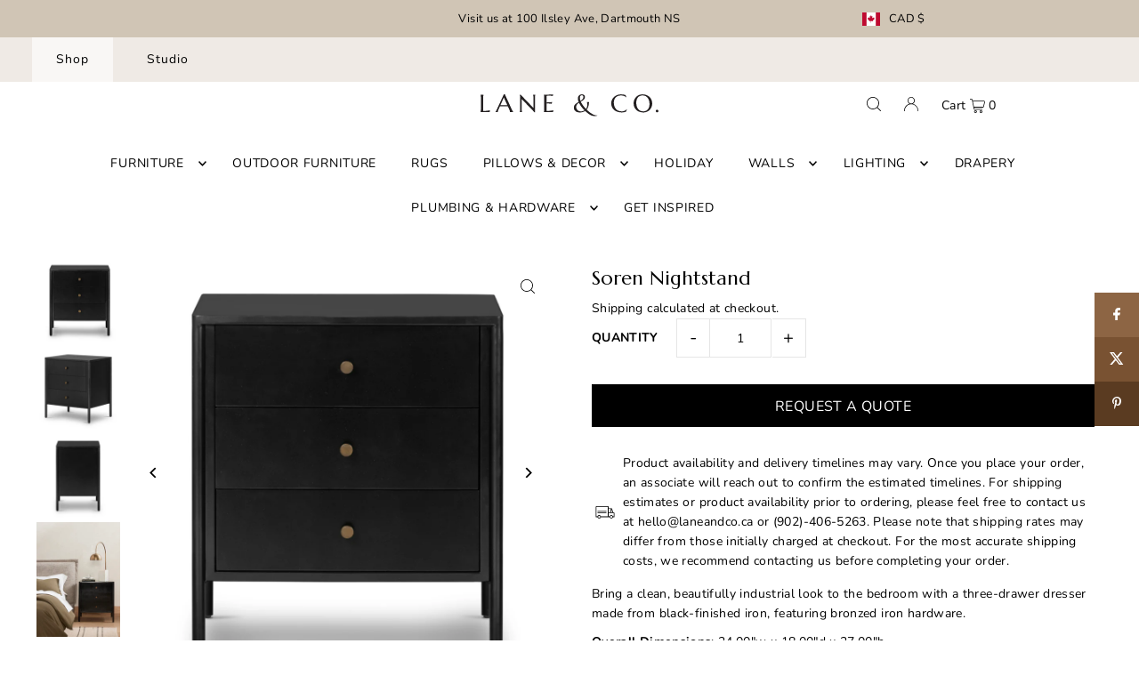

--- FILE ---
content_type: application/javascript; charset=utf-8
request_url: https://searchanise-ef84.kxcdn.com/templates.9S2x3e7n9o.js
body_size: 1419
content:
Searchanise=window.Searchanise||{};Searchanise.templates={Platform:'shopify',StoreName:'Lane & Co.',AutocompleteLayout:'multicolumn_new',AutocompleteStyle:'ITEMS_MULTICOLUMN_LIGHT_NEW',AutocompleteDescriptionStrings:0,AutocompleteShowProductCode:'N',AutocompleteShowMoreLink:'Y',AutocompleteIsMulticolumn:'Y',AutocompleteTemplate:'<div class="snize-ac-results-content"><div class="snize-results-html" style="cursor:auto;" id="snize-ac-results-html-container"></div><div class="snize-ac-results-columns"><div class="snize-ac-results-column"><ul class="snize-ac-results-list" id="snize-ac-items-container-1"></ul><ul class="snize-ac-results-list" id="snize-ac-items-container-2"></ul><ul class="snize-ac-results-list" id="snize-ac-items-container-3"></ul><ul class="snize-ac-results-list snize-view-all-container"></ul></div><div class="snize-ac-results-column"><ul class="snize-ac-results-multicolumn-list" id="snize-ac-items-container-4"></ul></div></div></div>',AutocompleteMobileTemplate:'<div class="snize-ac-results-content"><div class="snize-mobile-top-panel"><div class="snize-close-button"><button type="button" class="snize-close-button-arrow"></button></div><form action="#" style="margin: 0px"><div class="snize-search"><input id="snize-mobile-search-input" autocomplete="off" class="snize-input-style snize-mobile-input-style"></div><div class="snize-clear-button-container"><button type="button" class="snize-clear-button" style="visibility: hidden"></button></div></form></div><ul class="snize-ac-results-list" id="snize-ac-items-container-1"></ul><ul class="snize-ac-results-list" id="snize-ac-items-container-2"></ul><ul class="snize-ac-results-list" id="snize-ac-items-container-3"></ul><ul id="snize-ac-items-container-4"></ul><div class="snize-results-html" style="cursor:auto;" id="snize-ac-results-html-container"></div><div class="snize-close-area" id="snize-ac-close-area"></div></div>',AutocompleteItem:'<li class="snize-product ${product_classes}" data-original-product-id="${original_product_id}" id="snize-ac-product-${product_id}"><a href="${autocomplete_link}" class="snize-item" draggable="false"><div class="snize-thumbnail"><img src="${image_link}" class="snize-item-image ${additional_image_classes}" alt="${autocomplete_image_alt}"></div><span class="snize-title">${title}</span><span class="snize-description">${description}</span>${autocomplete_product_code_html}${autocomplete_product_attribute_html}${autocomplete_prices_html}${reviews_html}<div class="snize-labels-wrapper">${autocomplete_in_stock_status_html}${autocomplete_product_discount_label}${autocomplete_product_tag_label}${autocomplete_product_custom_label}</div></a></li>',AutocompleteMobileItem:'<li class="snize-product ${product_classes}" data-original-product-id="${original_product_id}" id="snize-ac-product-${product_id}"><a href="${autocomplete_link}" class="snize-item"><div class="snize-thumbnail"><img src="${image_link}" class="snize-item-image ${additional_image_classes}" alt="${autocomplete_image_alt}"></div><div class="snize-product-info"><span class="snize-title">${title}</span><span class="snize-description">${description}</span>${autocomplete_product_code_html}${autocomplete_product_attribute_html}<div class="snize-ac-prices-container">${autocomplete_prices_html}</div><div class="snize-labels-wrapper">${autocomplete_in_stock_status_html}${autocomplete_product_discount_label}${autocomplete_product_tag_label}${autocomplete_product_custom_label}</div>${reviews_html}</div></a></li>',ResultsShow:'Y',ResultsStyle:'RESULTS_BIG_PICTURES_NEW',ResultsShowActionButton:'add_to_cart',ResultsEnableInfiniteScrolling:'infinite',ResultsShowOptionVariants:'Y',ResultsDescriptionStrings:0,ResultsUseAsNavigation:'links',ResultsColorOptionType:'image',SmartNavigationDefaultSorting:'title:asc',ResultsProductDefaultSorting:'title:asc',ShowBestsellingSorting:'Y',ShowDiscountSorting:'Y',ResultsInStockBackground:'DEDBD3',ResultsInStockIconColor:'000000',LabelResultsInStock:'',LabelResultsPreOrder:'',LabelResultsOutOfStock:'Sold Out',AutocompleteTagLabels:{"27966":{"label_id":27966,"product_tag":"fourhands","format":"text","type":"text","text":"REQUEST PRICING","bg_color":"DEDBD3","text_color":"000000","image_type":"new","image_url":null,"position":null},"28012":{"label_id":28012,"product_tag":"displaysample","format":"text","type":"text","text":"Display Sample In-Store","bg_color":"DEDBD3","text_color":"000000","image_type":"new","image_url":null,"position":null}},AutocompleteCustomLabels:{"27966":{"label_id":27966,"product_tag":"fourhands","format":"text","type":"text","text":"REQUEST PRICING","bg_color":"DEDBD3","text_color":"000000","image_type":"new","image_url":null,"position":null},"28012":{"label_id":28012,"product_tag":"displaysample","format":"text","type":"text","text":"Display Sample In-Store","bg_color":"DEDBD3","text_color":"000000","image_type":"new","image_url":null,"position":null}},ResultsTagLabels:{"27968":{"label_id":27968,"product_tag":"fourhands","format":"text","type":"text","text":"REQUEST PRICING","bg_color":"D0C5B5","text_color":"000000","image_type":"new","image_url":null,"position":"down-left"},"34840":{"label_id":34840,"product_tag":"sale","format":"text","type":"text","text":"SALE","bg_color":"B8C9AB","text_color":"0B4709","image_type":"new","image_url":null,"position":"top-left"},"34872":{"label_id":34872,"product_tag":"lineacustom","format":"text","type":"text","text":"REQUEST PRICING","bg_color":"D0C5B5","text_color":"000000","image_type":"new","image_url":null,"position":"down-left"},"34886":{"label_id":34886,"product_tag":"customfurniture","format":"text","type":"text","text":"CUSTOM UPHOLSTERY","bg_color":"E8E1D8","text_color":"000000","image_type":"new","image_url":null,"position":"down-right"}},ResultsCustomLabels:{"27968":{"label_id":27968,"product_tag":"fourhands","format":"text","type":"text","text":"REQUEST PRICING","bg_color":"D0C5B5","text_color":"000000","image_type":"new","image_url":null,"position":"down-left"},"34840":{"label_id":34840,"product_tag":"sale","format":"text","type":"text","text":"SALE","bg_color":"B8C9AB","text_color":"0B4709","image_type":"new","image_url":null,"position":"top-left"},"34872":{"label_id":34872,"product_tag":"lineacustom","format":"text","type":"text","text":"REQUEST PRICING","bg_color":"D0C5B5","text_color":"000000","image_type":"new","image_url":null,"position":"down-left"},"34886":{"label_id":34886,"product_tag":"customfurniture","format":"text","type":"text","text":"CUSTOM UPHOLSTERY","bg_color":"E8E1D8","text_color":"000000","image_type":"new","image_url":null,"position":"down-right"}},CategorySortingRule:"searchanise",ShopifyCurrency:'CAD',ShopifyMarketsSupport:'Y',ShopifyLocales:{"en":{"locale":"en","name":"English","primary":true,"published":true}},HiddenPriceTags:' fourhands, lineacustom',ColorsCSS:'.snize-ac-results .snize-description { color: #9D9D9D; }div.snize-ac-results.snize-ac-results-mobile .snize-description { color: #9D9D9D; }div.snize-ac-results span.snize-highlight-saving-text { color: #9C9C9C; }.snize-ac-results span.snize-discounted-price { color: #C1C1C1; }.snize-ac-results .snize-attribute { color: #9D9D9D; }.snize-ac-results .snize-sku { color: #9D9D9D; }div.snize-search-results span.snize-highlight-saving-text { color: #9C9C9C; }#snize-search-results-grid-mode span.snize-attribute { color: #888888; }#snize-search-results-list-mode span.snize-attribute { color: #888888; }#snize-search-results-grid-mode span.snize-sku { color: #888888; }#snize-search-results-list-mode span.snize-sku { color: #888888; }'}

--- FILE ---
content_type: application/javascript; charset=utf-8
request_url: https://searchanise-ef84.kxcdn.com/preload_data.9S2x3e7n9o.js
body_size: 11627
content:
window.Searchanise.preloadedSuggestions=['coffee table','console table','dining table','dining chair','four hands','area rugs','side table','accent chair','counter stool','round coffee table','table lamp','loloi rug','wall art','wall sconce','floor lamp','christmas tree','pendant light','christmas decor','lighting fixtures','round table','sofa bed','accent table','pendant lighting','swivel chair','coffee tables','end table','night stand','round dining table','wood bench','art work','bed frame','pillow cover','leather chair','home decor','bar stool','noel & co','sectional sofa','side board','5 light chandelier','bedroom collection','dining chairs','lumbar pillow','side tables','counter stools','end tables','flush mount','king bed','door mat','mango wood','arm chair','wall artwork','candle holder','table lamps','area rug','kitchen island','sofa table','lina linen','olive tree','candle stick','chris loves julia','storage cabinet','office desk','media console','throw pillows','loloi magnolia','bathroom vanity light','bathroom lighting','square coffee table','dining bench','wool rugs','artificial plants','ceiling light','bar stools','wool rug','coffe table','entry table','lounge chair','sideboard buffet','leather sofa','wall mirrors','four hands furniture','outdoor rug','large vase','amber lewis','ivory rug','black vase','accent chairs','throw blanket','cutting board','love seat','linen pillows','vanity light fixtures','pillow insert','loi loi rug','counter bar stool','wood table','storage bed','light fixtures','outdoor table','candelabra chandelier','hand soap','recliner chair','black cabinet','tv stand','flameless candles','foot stool','wood tray','chair cushion','jute rug','living with ottoman','generation lighting','bar table','linear chandelier','picture light','accent tables','bath mat','rug pad','dough bowl','magnolia rugs','lamp shade','wooden bench','noel and co','in stock','runner rugs','floor model','wood stool','wall sconces','light fixture','magnolia rug','sleeper sofa','vanity lighting','framed art','console tables','bathroom mirrors','tree skirt','lina linen pillow','christmas trees','living room chairs','outdoor dining','black side board','pillow inserts','holiday decor','lumbar pillows','marble coffee table','by the lake','lamp shades','book shelf','candle holders','magnolia home','office chair','reclaimed wood','calm on the shore','the coast','christmas art','table runner','queen headboard','performance fabric','plant pot','out door furniture','jute rugs','wall mirror','soft glow','dining room','floor lamps','gift card','martha sofa','terra cotta','bathroom vanity','leather sectional','dinning table','bar cabinet','chaise lounge','blue rug','fabric chair','dining tables','dining banquette','kitchen table','outdoor chair','wall at','vanity light','cushion cover','open hours','taper candles','wall shelf','kitchen lighting','linen chair','leland sofa','bedroom lighting','wood side table','nesting tables','brown rug','natural oak','loloi rugs','entry way table','natural brass','washable rug','dining room chairs','marble table','outdoor pillow','leather ottoman','bed frames','chair t','king bed frame','outdoor light','night stands','wood console','door rug','leather office chair','glass display cabinetry','duvet cover','milk glass','martha chair','rugs grey','round chandelier','day bed','tobin chest','light oak','bedroom bench','alben lane','kitchen stools','plant stool','acacia wood','vintage art','led candle','brass pendant','four hands coffee table','white vase','ceiling mount','wooden tray','fire to','frame side','savannah slipcover','slipcover sofa','rocking chair','6-drawer dresser','ottoman with','side chair','skinny bench','book shelves','swivel lounge chair','sideboard with','rugs ivory white','wing back chair','metal cabinet','platform bed','beach at dawn','martha sofa bed','large vases','regina andrew','picture frame','dresser handle','brass lighting','arm chair for dining','semi flush mount','light sconce','high back','indoor outdoor','black dining chair','round mirror','arched cabinet','wynter rug','outdoor rugs','mini lamp','loloi chris loves ju','wall lighting','green chair','nesting table','round rug','four bed','slip rug','wool pile rug','no slip rug pad','art deco','large planter','round dining','upholstered chair and','loloi collection','ash by','candle sticks','counter height table','media cabinet','entryway bench','bedside table','oval coffee table','dining sets','end of bed','zara coffee','ant light','kate spade','extendable dining table','paper mache','linear light','red lighting','rattan bell','flush mount lighting','cabinet living','queen bed frame','20x20 insert','black table','vintage rug','king size bed','can arm','leather recliner','book end','polyester low pile','black coffee table','wood pedestal','bedside table lamps','dish soap bottle','swivel chairs','hathaway rug','bar cart','outdoor furniture','machine washable','wall decor','oval dining table','dining room table','bread board','bathroom lights','love you mug','floral stems','soft glow artwork','rugs indoor','pendant light black','round rugs','glass pendant','warm brass','3 light vanity','four hands sofa','cabinet pull','sofa beds','boucle chair','dining room furniture','arm chairs','table for 2','small space','beige rug','woven chair','dining armchair','velvet ornament','tucker modular','green leaves','bedroom set','rhea dresser','tv console','olive branch','pearson swivel','concrete coffee table','slipcover chair','coffee table round','layla antique moss','glass vase','table cloth','prints for wall','base cabinet','outdoor pillows','wood and fabric accent chair','slip cover','small vase','wall paper','bed queen','heritage rug','rug rust','ceiling fan','bed with drawers','brass pendant light','wicker with','teak table','taupe & white flat rope','greenery stems','lighting sconce','vases pottery','plug in wall sconce','room lighting','make up vanity','faux plant','black arched cabinets','sky-13 natural sand','plug in sconce','red chair','antique bells','plaid rug','leather dining','leather couch','night table','dining tabl','rugs blue','green rug','gift cards','black leather','upholstered headboard','french maid','wall hooks','outdoor coffee table','feather sectional','salem single','morning sail','black dresser','bathroom light','3 wick candles','wooden house','mango mango','bell stand','decor items','dining chair white','mid century','handle for','leather accent chair','king bed platform','light wash','grey rugs','soft bed','outdoor chaise','beach at ebb','swivel arm chair','serving board','woven rug','white pendant','coffee table books','linen duvet cover','davina rug','kitchen decor','rug heritage her-07 mocha/denim','light shades','evening flight','crystal river','wood bowl','media units','hanging lights','faye sand','lina pillow','7 drawer dresser','beach at ebb tide','track light','dining set','bed sheets','outdoor patio set','moira outdoor','bistro table','grey dining chair','outdoor end table','dorman coffee table','drawer chest','mango wood cabinet','tv cabinet','kitchen islands','twin bed','wing back','olive jar','coffe tables','sea gull collection','antique table','3 wick candle','four hands dining chair','art stand','glass ornament','tree ornaments','natural brass light','wood decor','art print','lina pillows','woven dining chair','queen bed','dog bed','chris love julia','upholstered chair with','table square','fabric stool','silver a','polish to','and al','lighting for ceiling','black wood chair','rug art','wynter wyn-07 grey','lend table','martha sectional','brown pillow','aurora on the lake','black stool','fire wood','wooden stool','slip covered sofa','christmas pillow','rylee coffee table','xmas decor','gods and','maeve king bed','landa coffee table','wall basket','semi flush','miley cabinet','recliner sofa','small cabinet','pillow covers','neutral rug','aubrey sage','cabinet hardware','dish soap','wharton coffee','the breeze','loloi runners','sofa sofas','floor chair','outdoor lighting','holiday season','gael dresser','rug runners','reclining chair','black lantern','white oak','washable rugs','black rug','faux fur','3d flame','front door mat','silver glass ornament','louisa cj loi-03 taupe/ivory','christmas pillows','c table','end table with','velvet sofa','four hands dresser','rust rug','top-grain leather','bathroom wall','media unit','lilith sofa','honey bronze','tiny tom','outdoor tables','cane chair','swivel dining chair','entryway rug','teak outdoor','oat form','concrete table','chris loves julia polly','sofa wood','ca design','glass cabinet','leland danny dusty brown','ceramic vase','extension table','coffee table with drawers','faux table','black round table','organic ceramic pendant','bronze lighting','round wood','desk chairs','wood chair','bar stool,s','brass chandelier','a new day','bed storage','green couch','satin brass light fixture','counter chairs','2 light ceiling light black','coat rack','curved sofa','wall cabinet','outdoor set','bradbury pull','aubrey sage bark','box and wood','aged vase','maine ceramic sconce','bedroom furniture','bar chair','cabinet knob','drifted oak','pressed botanical','floral art','36 round coffee table','grey pillow','candle snuffer','ashlen bench 55','wooden bowl','outdoor chairs','stools counter stools','pots vase','drum light','outdoor lights','solid wood tables','dreams artwork','sofa set','rust ottoman','china cabinet','hallway table','coffee table rectangular','shipping rates','club chair','rattan chair','hanging shade','call it home','24x24 pillow','cane wood','farrah nightstand','brown sofa','black cabinets','display cabinet','modular sofa','open field','wood cutting board','outdoor lounge','stocking holder','get inspired','white rug','extension dining','wispy cedar','vessel ceramic','dresser 3 drawers','black leather armchair','upholstered bed','night tables','pendant lights','anna ottoman','consol table','20 x 60 art','elsie 6-light','fabric bow','magnolia home lol','cypress garland','flush light','bow garland','mouse ornament','fabric bench','wispy cedar tree','vanity mirrors','led fixture','wicker chair','salt and pepper','living room chair','tree of','large pendant','black wall sconce','joanna gaines','large art','reclaimed wooden bench','terracotta vase','black candle','tobin colle tion','2 coffee table','counter height stool','junie jue-01','pendant medium','four light chandelier','a rising tide','barrel chair','linen light','lane and co','with lid','taupe rug','wicker furniture','hand woven','katie large','leather dining chair','four hands art','floor lighting','bedroom nightstands','20x20 pillow','flushmount light','table with under','best with','large mirrors','decor design series','plant decor','small table and','bathroom lightfixtures','small art','vast artwork','this is home','toasted oak','dining room lighting','desk chair','chair pad','pad rug','cup pull','walsh bed','furniture legs','round coffee tables','bud vase','3 light vanity light','square coffee tables','outdoor dining table and chairs','oval table','chest if drawers','corner cabinet','kitchen cabinet','white table lamp','pussy willow','polished nickel vanity','faux olive','ottoman coffee table','light bulbs','townsend lantern','quinlee bed','secret beach','canopy bed','hathaway hth-07','lumbar pillow cover','warehouse sale','blue h','loloi washable rug','tabitha slate/natural','heritage her-04','antique moss','magnolia stems','wing chair','warehouse light','brass hanging','wick trimmer','sloped ceiling','solid wood bench','sofa cover','booker sofa','framed canvas','side sofa table','glass table','chair and a half','floor vase','grey bed','brown check','forged candlestick','cool april day','oil rubbed bronze','ode on','paxton dining table','l shape','west extension','sofa sectional','book stand','pampas grass','field artwork','leather frame','rug white tufted','brushed nickel lighting','natural sand','fani accent chair','hours of','leather stool','iron beds','bedside lamps','wall hanging glass display cabinetry','loloi rugbeige','wood bowls','marble side table','labelle accent','clifford accent','small basket','rattan light','on display','happy house','extra wide','amber bottle','6 light chandelier','wicker lamp','living room table','ceiling light and','plant stand','cou hes','round coffe ta','nesting side tables','irish coast','art of living','dawn rugs','office chairs','chaise sectional','belgian linen bedding','area of ugs','visual comfort','franklin lamp','jules jul-07','condo sofa','rugs layla','storage beds','full bed','glass coffee table','black wooden cabinet doors','board round','huey 1-light','book ends','olive tree 69','round dining tables','martha sofa linen','braun sofa','montreux pendant','kora vase','rustic dining table','patterns on','decor book','white dining','natural rug','chair covers','holiday garland','counter table','small accent table','island stools','round black pendant','counter stool leather','cabinet oak','fur chair','entry lighting','3d candles','holiday candles','marble tray','wood rack','fire wood rack','holiday wall','led candles','bathroom decor','mila chair','christmas tree skirt','wood coffee tables','book case','sigmund pendant large','gia bed','christmas candles','wood board','grey rug','style in form','droplet ornament','pine green','olive ornament','silent lake','2 light ceiling light width','wreath hanger','white magnolia','30 in console table','wicker light','leather handle','oak dining table','hat pendant light','antique grey','granite rug','one line a day','harlow hlo','veera accent','area rig','heritage rugs','leather table','warm brass pendant','rustic black','vintage console table','chair with ottoman','mirror round','magnolia home book','marble accenttable','table and chair','can marble','lars dresser','solid wood ac','bed with storage','entertainment consoles','crown artwork','decor pillows','landscape art','5 x 7 framed','hw honey','pace rug','3 piece sectional so','abene pendant light','rug dawn','rugs color','stone top','buffet cabinet','outdoor dining tables','table lamp joss','power sofa','foot stools','light fixture ceiling flush','accent white marble','counter and bar stools','mortar and pestle','artificial stem','wooden cabinet','dinning set','bedroom night table','sliding doors','loloi rugs wool','natural rugs','inside out','wall hook','scottie rug','size of the stool','cushion outdoor','hardware pulls','outdoor dining chair','outdoor rugs only','brown leather','outdoor chaise lounge','jules lagoon/brick','homage hom-01 rug graphite/beige','bathroom vanity lights','patio furniture','sconce light','outdoor sofa','soft closing drawers','savile flax','blue and white','dining chair colette','runner wool','natural brass pendant','leather pillow','brown vase','lolo rugs','display case','book ase','welcome mat','outdoor welcome mat','chest of dresser','small dining table','red sofa','artificial tree','drew and jonathan','outdoor daybed','outdoor bench','5 light candelabra','tissue box','lina linen pillows','bath hooks','silver dove','hand blue','reliance rli-2300','outdoor dining chairs','outdoor arm chair','slipcovered sofa','elina trunk','solveig coffee','rhodes pitcher vase','hardware pull','filing cabinet','round stool','led table lamp','arched cabinets','wine cabinet','gold metal base coffee table','willow kantha pillow','black floor lamp','natural ocean','flower pot','burlap tree','outdoor sectional','rifle paper co','sawyer floorlamp','outdoor side table','kensington sideboard','londyn small','black ink','upholstered bench','duvet set','gael end','hand soap bottle','cocktail table','soap dish','floor cushion','linen pillow','millie mie','island stool','trey console','jaxon counter stool','library light','coffee table black','entrance table','couch pillows','upholstered chair','small black','green fern','tobin cabinet','her-07 mocha/denim','textured vase small','corner sofa','round dining room tables','stool leather','babson cabinet','wooden beads','blake oatmeal spice','west wood','ralph lauren','dining rattan table','heston sofa','blake bla-06','christmas ornaments','3 light bathroom vanity','taverna bells','dahlia bed','the coast art','maeve bed','tobin dresser','cupboard doors','monroe sconce','chandelier dining room','vania sideboard','birds print','x loloi','black bed','base lamp','king size headboard','long lumbar','outdoor round tables','3 coffee table','1-light pendant','diamond rug','waffle blanket','tapered candle','dining set four hands','sigmund light','towel rack','small stool','round tables','lines bed','sand dune table lamp','linen bed','tucker media console','round tray','antique sage','bronze deco bells','sand dune','1 light pendant','6 light chandelier matte black','entertainment unit','hanging frame','christmas wall','black framed art','eloise island','pink rug','metal end table','room chairs','clay pot','rug round','rattan table','the natural home','taper holder','sofa tables','form print','fall decor','bedroom ceiling lighting','armstrong sideboard','7x9 rug','olive rug','essentials for living','dovetail linen','black vases','foyer table','under cabinet','island lighting','accessories decor','hamilton 8-drawer','small maize basket','marble dining room table','norman light','the hedgehog','black and white chair','arc floor lamp','the briggs counter stool','accent cube','slip cover bed','stoneware tray','living room light','silk flowers','hills artwork','leather chairs','vintage bench','candles 3d','chairs with leather','leather hanger','taupe rugs','loloi sky/beige','antique bathr','candle tray','of candle holder','have yourself','hand stone','photo art stand','media table','modern forms','green table','cloth sofa','36 accent table','red pillow','taper candle holder','make vanity','rayon houses','wall hanger','cedar garland','touch lamp','led mirror','and natural rugs','mini lights','rustic bells','blue area rugs','metal house','candle cream','gray rug','in champagne','counter height dining table','mango mango wood coffee table','wide table','resin box','small wreaths','blake area rug','black sideboard','tall shelf','high buffet','rug floral','wabi sabi','green and gold velvet ornament','d bodi','curved bed','d bo','large pendants','big belly vase','sawyer flush','gia bench','round black 36','bath vanity','moving flame','christmas stocking','hardwired wall','holiday art','loloi earth natural','chocolate velvet','candle holders iron','arelius sideboard','bathroom mirror','christmas sign','flower pots','36 inch black mirror','decorative vases','round wooden coffee table','gold candle holders','storage bin','storage box','amber x four','metal an glass wall','by lake','head with','emo accent','shaped cloche','reclaimed coffe table','nanette vintage round stool','cornwall collection','rug vintage','ollie ottoman','four light medium','small table lamps','checkered throw','bed bench','mini rug','mini rugs','andrea chaise','mercana modern','ocean multi','chair with cushion','dawn rug','no tool','outdoor counter','chair wingback','king beds','sterling coffeetable','animal art','white terr','rustic planter','junie jue 05','wall unit','mirror round four hands','pillow standard','brick rug','magnolia home cook book','pet bed','gold taupe','florian pendant','white leather','norman large pendant','kason chair','house number','reclaimed sideboard','round chandelier 6 light','king set','h table','wood armoire','champagne bronze','tab edge','round coffe tables','lighting semi flush mount','bedroom lighting semi flush mount','wool rig','round dining room table','lilith slipcover sofa bisque','lilith slipcover sofa','table tray','fleury tall','cabinet beds','led tape','our trays','white king','junia dining chair','recliner leather','pendant adjustable','bed in','small mirrors','entry bench','wicker sofa','velvet bed','island pendant','blue and rust','hand-knotted wool','cushion covers','dining set with bench','display cabinets','used coffee','night side table','54 black floor for living room','magnolia home collection','antique skinny wooden bench long','lift top coffee table','larkin coffee table','floyd table','dining room lights','henry accent','four lamp','four ear','skye sky-13','stone sand','linen pillow sham','rocking chairs','woven baskets','black border rugs','front door','exterior lighting','tabitha rug pad','sale rugs','brushed nickel 2 light vanity with shade','hall console','84 in sofa','concrete pendant','piper chest','washable runners','modern chairs','transitional interiors','white dresser','white sideboard','celeste medium chandelier','hodges 6-drawer','forged candlestick black','swing arm','media consoles','outdoor lounger','black stripe','sofa with chaise','framed artwork','glass chrome','boxes with','tall dresser','black round coffee table','macy bunching','steel grey','lamp wicker','hallway rug runner','accent stool','hurricane vase','24x24 pillow cover','annie coffeetable','vintage bo','londyn sconce','new day','side table white','sofa chaise','wood sofa table','table top','small canvas','frames art','faux marble','coffee table egg shape','blue 9x12','large lamp shades','grey vase','1-light ceiling','style coffee table','full bed with storage','savoy house','small wall sconce','shadow cushion','door stop','olive jars','red stems','cream 2 x 5','cream rug','ivory rug 2 x 5','taupe & white flat rope gray teak','living room lamp','lift chair','dining table with wood tabletop','table bases','cast aluminum','l couch','blue accent chair','lantern led','organic pendant','rainier collection','floor tile','lou lou rug','alfreda floor','12 ft by 12 ft','serving tray','design club chair','sage stripe','wool blanket','dining table round 60','study table','delta sofa','single sconce','ender chandelier','fans light','coat hook','checkered pillow','sideboard sliding doors','loloi pebble taupe','ceramic table lamp','aluminum outdoor','flush light with fabric shade','outdoor mat','hardwood frame','blue art','medium crafted','peyton slate','palm leaf','floor model sale','large coffee table','wood and faux finish','navy rug','2-light bathroom vanity','extending table','tate sofa','silver art','olive charcoal','chandelier with shade','arched mirror','door cabinets','field a','ft amber','buffet/sideboard made','foot ottoman','moira outdoor sofa','co sole','clybourn 2-light','sage ivory','ebb tide','glass table top','handmade rug','aubrey rug','lovett sleeper','navy sand','3 light bathroom','light ceiling','are rug','mango wood white wash','loloi joanna gaines','kendall ottoman','storage basket','white wash table','cabinets black','weight capacity 1000','loloi orly','poppy dining table','tucker filing','warm and cozy','what on','at home brian paquette','feels like home','woven poly/chenille throw off white/grey','charlotte striped lumbar pillow cover','pacific natural at home book','cable lighting','coffee antique','reclaimed wood sideboard','capalino medium','walnut nightstand','round pedestal','storage bench','large coffee tables','reclaimed oak','lantern light','swivel chair with wood','metal beds','3 cushion sofa','coffee mug','dining sideboard','multi stripe','towel bars','magnolia home area rug','italian leather','end table with storage','candle large','rolling dining','millie mie-03','linen white','large sofa chair','peak end table','candle saffron','nesting coffee','hallie sofa','mattius accent','magazine rack','medium bonita','soap dispenser','gia drawer','entryway light','twin bed frame','leather arm chair','santana coffee','bohemian rug','wooden boards','summer queen','rectangular coffee table','ivory dove','water pot','hand carved','black and cane table','coastal lighting','slipcover sofas','distressed oak','moroccan rug','footrests that','dinning room','pillow plaid','frame canvas','side boards','leather bed','home offices','savannah counter stool','bernice dresser','slipper chair','cafe 2 light','double bed frame','antwerp cafe','four hands sofas','and rug','sunday suppers','ii d','throw pillow','christmas tree pillow','1 light ceiling','bath rug','maxie sofa','summer bed','tangerine mist','woven light','artificial plant','kitchen top','frayed edge','cesario outdoor','barrel light','tanner side board','extend dining','double sconce','cane dining chair','aged oak','on display in store','joelle modular','12 x 20 pillow insert','glass bud','armstrong desk','teak and rattan','slipcovers with','white pillow','vintage framed canvas','arch cabinet','2 light vanity','sandy bay','always being guided','grain form','of flight','full bed frame','sinclair collection','hammered pendant light','28 natures touch norfolk pine wreath','leo flush','hanging pendants','soft rug','white chair','navy wool rugs','wall lights','kitchen pendant','tinsley lounge','morrison large','slip cover chair','kimberton knob','mini candles','londyn medium','2 light ceiling light','hall table','chair with leg','day beds','thorin coffee','al natural','oversize chair','olivia pillow','marianne cabinet','warm light wash','oak desk','paxton dining','sling chair','nodes large','roman swivel chair','extendable dining','shelves unit','ocean breeze','dax pillow','media stand','marble tables','stand up','bonita candlestick','general collection','bronson dining','townsend 6-light','off white long','lamp shades complete','layla lay-13','3 light ceiling','accent cabinet','abella nightstand','aurora on the','dawn to dusk','48 round dining tables','love seater','edward coffee','woven counter','wine cabinets','outdoor planter','2-light bathroom vanity light in matte black','kitchen counter stools','white pot','ott lights','charcoal grey','large area','bed blankets','koda chair','wood bed','coffee table oval','round bowl','zion nightstand','kitchen sideboard','gael desk','wall w','small end table','mini eucalyptus','living ceiling room light','floor light','wicker basket','2 light bath','breeze artwork','danny chair','gold frame','denim multi','bath bar 2 light','nor table','paper form','mia burnt vase','grey stripe','black lamp','wooden ped','living chairs','kitchen island lighting','queen beds','outdoor set for','wharton collection','coffee table with drawer','bath mitt','gold lights','wellsworth medium','bridget dining','sea and salt','terracotta rug','green and rust','martha club chair','joslin console','loom black','the calder','fan lights','area rugs 3\'7 by','clybourn light wall','swivel rocker','hall accent table','small black vase','light bulb','2 piece sectional','gracelyn 9-light','reversible sofa','terracotta textured vase antique brown','mantle mirror','rust chair','tree topper','bellefontaine cabinet','tweed grey','grier console table','loloi car','linen sofa','natural charcoal','art bird','wooden bowls','viktor coffee','yellow sofa','evalyn sectional','door matte','swivel stool','picture frame side','pendants light','slipcover dining','slip covers','eagle head','glass bulb','rugs brown','sectional x','plug in','mesh outdoor counter stool','large base','round extension','6 light matte','rugs julia','beckett sofa','small sofa','towner one light','1-light wall','lina coal','karson console table','kimberton pull','square dining','mid-century chairs','3 light flush mount','pull out sofa queen','chunky knit throw','garnet pendant','ceramic vase w','amber soap','storage shelf','halstead bed','cream charcoal','apothecary bottle','wine storage','amber glass','lighting ralph lauren','mini stool','farrah dresser','flower vase','pedestal stand','dining table round','isabella dining','height table','two chairs','black mirror','ashlen console','rug by','concrete mineral','abbington navy','rifle paper','safety matches','dining room tables','ceiling with light','black coffee table round','dinner table','loloi moss','dining chair cover','linen throw','large mirror','chair with foot stool','soft hour','wia-11 rug','electric candles','ceramic pots','stone pots','carlota dining chair','long thick shelves','seagull collection','occasional chair','sofas and chairs','cup pulls','leather frames','flameless pillar','seagrass tray','waste can','weathered oak','kora white vase','31w x 41.5h','wooden stools','gold coffee tables','d bodhi','elm 3-drawer','sunpan chair','framed photo','beach view','nordic design','loloi sky sand','door mats','large pots','golden flower','outdoor wall','lemon and','cypress and norfolk','b wreath','xmas wreaths','hr is the','her mocha/denim','tresa floorlamp','table and chairs','console cabinets','salt and sea','marble sconce','artwork display light','indoor stool','silver ornament','fraser fir','gold paper','gold h','3d candle','drop leaf','blue pillows','amber nut','art prints','evangeline chair','junie denim','brookline round','curved headboard','alcala wheat','sofa table console table','beach landscape','cushion insert','sheepskin chair','pinecone ornament','pillar candle','braided rugs','bradley brl','wooden finial','iron bell','journee bed','sketch art','small sideboard','console cabinet sideboard','console cabinet','white storage cabinet','kitchen island that can be used as a table','candle sconce','entry tables','rechargeable lighter','sideboard black rustic','cane console table','striped bow','crystal chandelier','counter chair','dayton table','marble wood board','gigi collection','louis v vintage pottery xxl','olive glass','bronze candle','christmas stockings','lane & co candle','linen pleated flush','diamond droplet','plant pots','wreath with white','frame ornament','katherine kes-02','berry garland','white berries','bath stool','elevate framed','xmas trees','mixed garland','lit tree','danica black','snow angels','christmas print','light pendent','stone tray','mini wreath','weeping ming','black ornament','plaid stocking','silent night','i love you mug','christmas tree candle','dining chair dining','small console table','artwork beach','bella dining chair','four hands bella','white cement','big floor','bay coffee','christmas bows','green runner','wedding decorations','diego table','diago table','norfolk wreath','mesh outdoor bar stool at stool','mesh outdoor bar stool','tall table lamps','jingle bell','prelit tree','wall art and mirrors','boston glass','small round diningtable','small round table','cranberry bow','vase papermache','candle sold','gold cast iron taper candle holder','wooden tree','pen holder','dining arm chair','wooden houses','gia dining chair','gia dining table','glass candles','antique wooden table','antique wooden','even sofa','alexander coffee','brown striped fabric bow large','stripe pillow','storage lid','console table lamp','christmas door mat','four lane','gisele media','use coasters','seagrass basket','green pillow cover','house candle','round maize basket','pot lamp','farmhouse ceiling','silver tree','navy plum berry','coffee table with matching side','brown wood and counter stool','ember clay mist','custom martha','the carlota dining chair','cedar wreath','flameless candle','chocolate brown sofa','small wreath','artificial garland','shelves floating','dusk slant vase','henry rug','tray coffee table','hob nob','dried plants','lake art','diningroom lighting','brown striped fabric bow','area rug blake','glass top','glass jar','floating shelf','revere candlestick','fanny collection','scalloped rug','ocean brick','touch cedar','cedar pick','10 by 14 rug','suspended ceiling','haywood hyd-01 granite/natural','willa wia 11 bone/multi','gold pendant light','antique bronze glass acorn ornament','silver ribbed ornament','8 by 10 rug','dvi lighting','cole console table','marble nightstand','bench for foot of bed','bench metal wood','roscoe reclaimed sideboard','small nostalgia christmas ball','taupe/dove rug','laverne vase','anwyn swivel chair','kendall bed','edward drum coffee','innis coffee table','edward drum','swivel camel','annie side table','waverly bar stool','hi bench','mirror round black','layla antique','dark brown rug','drink table','vintage sconce','picture with','crafted dough bowl','black crockery','circle and','slipcovered chair','sawyer mount','woodson sofa','earth natural','pine velvet','candle iron','swivel glider','constance ll sideboard','miro sideboard','tillman coffee','kitchen led fixture','sienna sofa','ladder chair','clear globe','rose and bark','ottoman leather','leather coffee table','corner shelf','lune large','artificial christmas tree','stefania lounge chair','gemma sofa','rhodes club','returnable ships','andrew armchair','polly smoke','red berry','christmas greenery','the coast artwork','tate pillow','mia vase','mia terracotta vase','mia terracotta','work desk','wool dryer ball','ceiling and','our trays fit','demi lune','christmas bells','kitchen towel bar','kitchen towel hook','natural rock','vintage console','brass mill','mercury glass','ottoman rope','christmas lights','amber lewis lewis','soap holder','dish brush','lewis art','noreen chair','nova chair','zire 5-light','small console','moss taupe','metal wall cabinet','chair with footstool','barn artwork','tuscan bronze','bayside pebble','monterey 4-light','linen cabinet','rug under','leather bench','reversible rug','wicker rattan lights','cream florals','small cloche','black ash','rug oatmeal','oatmeal smoke','towel bar with','glass dome','couch for','over counter','accent bench','oak table','nightstand lamps','penrose 3-light','shift up','martha custom sofa beach alabaster','devin round small stool','recycled elmwood round stool','natural brass flush','vanity lightingbrass','1 light ribbed','ashe pendant','post light','cally small','cane cabinet','rug mini','bird fabric','bookcase with doors','straw hat','hanging leather','parker cutting board','heritage spa/earth','dining captain chair','alden pendant','loloi antique sage','reed diffusers','pillow sets','willow dog bed','fabio bed','meadow grass','sylmar coffee table','beyla dining chair','zara coffee table','mari table','kitchen stool','jue-02 mh oatmeal smoke','clay vase','fleury bed','remix sideboard','small table','bathroom tray','candle cut','amira in','york chair','small mirror','32 wall decor','brass faucet','sage navy','line linen','love and chairs','vintage mini rug','link rod','ceramic pot','black tray','boucle sofa','sheffield coffee','agnes tall','sunni mirror','merwin console','bedroom sets','tv unit','tv standout','malabar throw stone','wicker coffee table','wild button artwork','bathroom hardware','lennox windsor','rotondo counter','elio large','denny chair','cooley stool','teddi bath vanity','corner chair','alba dining','roscoe sideboard','ronnie coffee table','bo tool','me home','black distressed dresser','the alex','ceiling fan with light','6 door side','lorainne 2-light wall sconce','lorainne 1-light wall sconce','sun side table','sterling small coffee table','remix desk','1 light pend','office desk with','rattan dining chair','dining chairs black','horse framed','kitchen chair','counter height and stools','white large vase','white terracotta vase','laundry baskets','summerhill medium','berkley 6-door','home furnishings','wide dresser','ash tree','shelves wall','club chair chair with','sutton place','zander bench','glass bottles','aria pillow','aged clay','macy bunching tables','home decor fall','small lamp','adriel end','counter top','towel stands','orange rug','sage bark','fluted marble','soap tray','fleet accent chair','channing pull','slipcover bed'];